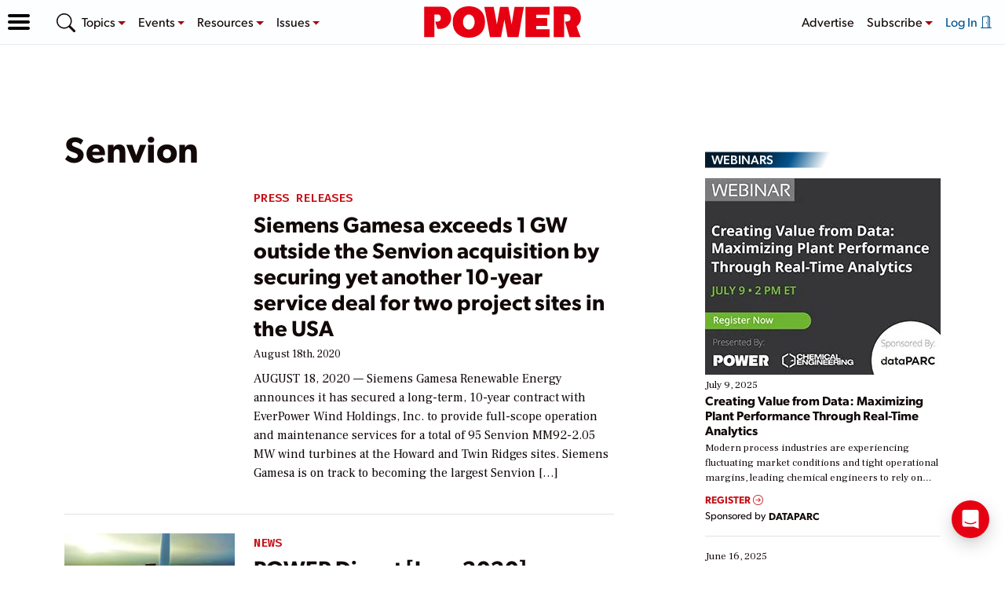

--- FILE ---
content_type: text/html; charset=utf-8
request_url: https://www.google.com/recaptcha/api2/aframe
body_size: 267
content:
<!DOCTYPE HTML><html><head><meta http-equiv="content-type" content="text/html; charset=UTF-8"></head><body><script nonce="9DrJHy5Vb2WSK6DhruYzKw">/** Anti-fraud and anti-abuse applications only. See google.com/recaptcha */ try{var clients={'sodar':'https://pagead2.googlesyndication.com/pagead/sodar?'};window.addEventListener("message",function(a){try{if(a.source===window.parent){var b=JSON.parse(a.data);var c=clients[b['id']];if(c){var d=document.createElement('img');d.src=c+b['params']+'&rc='+(localStorage.getItem("rc::a")?sessionStorage.getItem("rc::b"):"");window.document.body.appendChild(d);sessionStorage.setItem("rc::e",parseInt(sessionStorage.getItem("rc::e")||0)+1);localStorage.setItem("rc::h",'1769344986724');}}}catch(b){}});window.parent.postMessage("_grecaptcha_ready", "*");}catch(b){}</script></body></html>